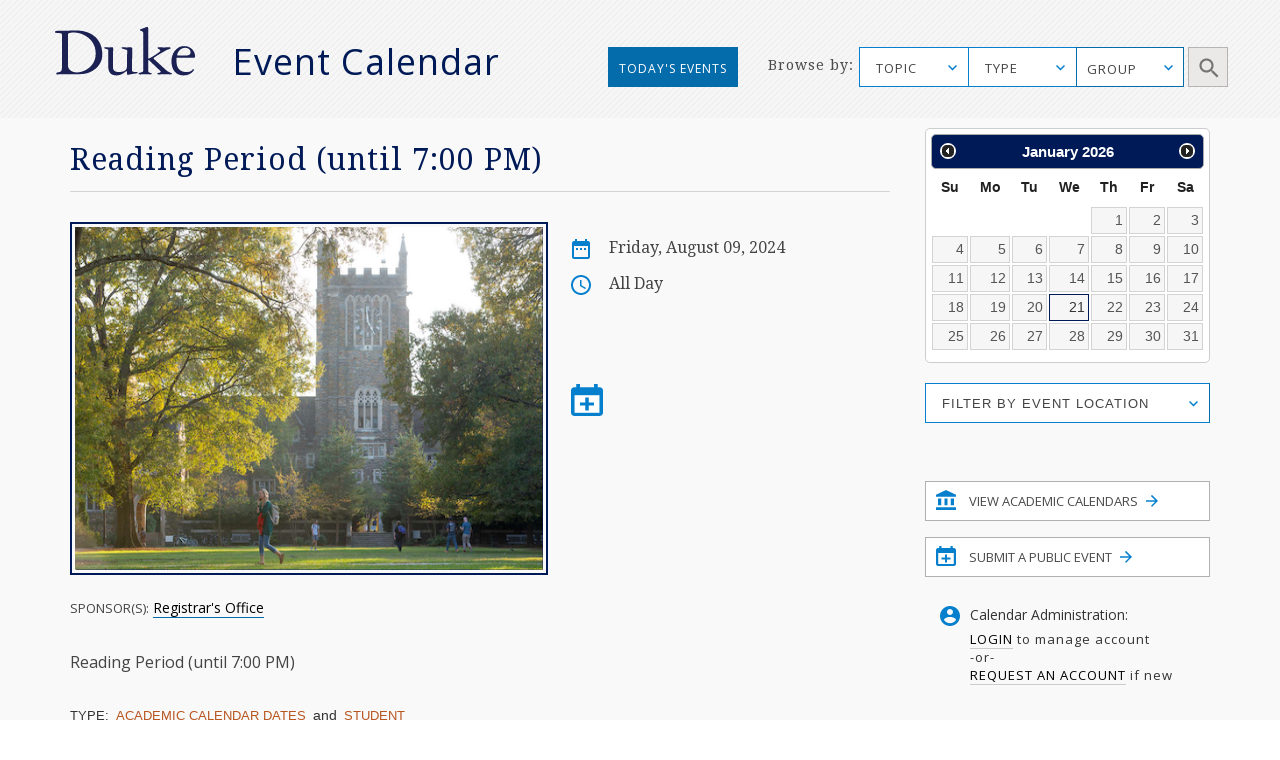

--- FILE ---
content_type: image/svg+xml
request_url: https://calendar.duke.edu/packs/media/images/v2016/icon-calendar-3e2bc99d8c92f8131a4462e35eff7ef5.svg
body_size: 532
content:
<?xml version="1.0" encoding="UTF-8"?>
<svg width="18px" height="20px" viewBox="0 0 18 20" version="1.1" xmlns="http://www.w3.org/2000/svg" xmlns:xlink="http://www.w3.org/1999/xlink">
    <!-- Generator: sketchtool 41.2 (35397) - http://www.bohemiancoding.com/sketch -->
    <title>B3609183-534C-4C17-B255-74EEE8F695C9</title>
    <desc>Created with sketchtool.</desc>
    <defs></defs>
    <g id="Page-1" stroke="none" stroke-width="1" fill="none" fill-rule="evenodd">
        <g id="Desktop---with-highlight-" transform="translate(-316.000000, -702.000000)" fill="#0680CD">
            <g id="featured-event-1-" transform="translate(11.000000, 604.000000)">
                <path d="M307,116 L321,116 L321,105 L307,105 L307,116 Z M321,100 L320,100 L320,98 L318,98 L318,100 L310,100 L310,98 L308,98 L308,100 L307,100 C305.89,100 305.01,100.9 305.01,102 L305,116 C305,117.1 305.89,118 307,118 L321,118 C322.1,118 323,117.1 323,116 L323,102 C323,100.9 322.1,100 321,100 L321,100 Z M317,109 L319,109 L319,107 L317,107 L317,109 Z M313,109 L315,109 L315,107 L313,107 L313,109 Z M309,109 L311,109 L311,107 L309,107 L309,109 Z" id="icon_calendar"></path>
            </g>
        </g>
    </g>
</svg>